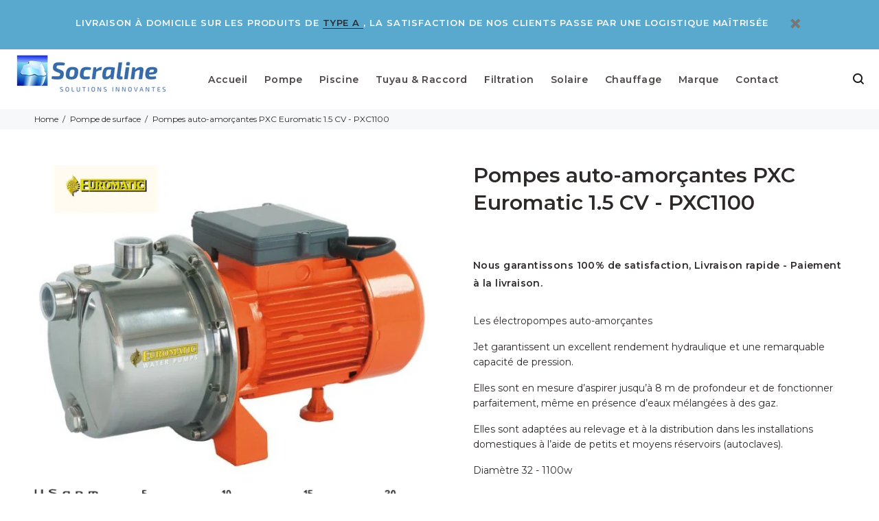

--- FILE ---
content_type: text/html; charset=utf-8
request_url: https://www.socraline.com/collections/pompe-de-surface/products/pompesautoamorcantespxceuromatic
body_size: 18197
content:
<!doctype html>
<!--[if IE 9]> <html class="ie9 no-js" lang="fr"> <![endif]-->
<!--[if (gt IE 9)|!(IE)]><!--> <html class="no-js" lang="fr"> <!--<![endif]-->
<head>

<script type="text/javascript" src="https://edge.personalizer.io/storefront/2.0.0/js/shopify/storefront.min.js?key=ssb6n-qtg6ujw8lsc0kmi9vjg5drf-tfqj2&shop=meilleureboutique.myshopify.com"></script>
<script>
window.LimeSpot = window.LimeSpot === undefined ? {} : LimeSpot;
LimeSpot.PageInfo = { Type: "Product", ReferenceIdentifier: "4981486387333"};

LimeSpot.StoreInfo = { Theme: "SOCRALINE" };


LimeSpot.CartItems = [];
</script>





  <!-- v3.0.2 yourstore3 -->
  <!-- Basic page needs ================================================== -->
  <meta charset="utf-8">
  <!--[if IE]><meta http-equiv="X-UA-Compatible" content="IE=edge,chrome=1"><![endif]-->
  <meta name="viewport" content="width=device-width,initial-scale=1">
  <meta name="theme-color" content="#59a8ce">
  <meta name="keywords" content="Shopify Template" />
  <meta name="author" content="etheme.com">
  <link rel="canonical" href="https://www.socraline.com/products/pompesautoamorcantespxceuromatic">
<style>
    .btn.btn-lg.btn-addtocart.addtocart-js{
      animation: shake 3.72s ease infinite;
      background-color:#2bb04a!important;
    }
    @-webkit-keyframes shake {
  0% { transform:translate(0,0);-webkit-transform:translate(0,0) }
  2.0979% { transform:translate(5px,0);-webkit-transform:translate(5px,0) }
  4.1958% { transform:translate(0,0);-webkit-transform:translate(0,0) }
  6.29371% { transform:translate(5px,0);-webkit-transform:translate(5px,0) }
  8.39161% { transform:translate(0,0);-webkit-transform:translate(0,0) }
  10.48951% { transform:translate(5px,0);-webkit-transform:translate(5px,0) }
  12.58741% { transform:translate(0,0);-webkit-transform:translate(0,0) }
  100% { transform:translate(0,0);-webkit-transform:translate(0,0) }
}

</style><link rel="shortcut icon" href="//www.socraline.com/cdn/shop/t/7/assets/favicon.png?v=25862875436911883891588065398" type="image/x-icon" /><!-- Title and description ================================================== --><title>Pompes auto-amorçantes PXC Euromatic 1.5 CV - PXC1100
&ndash; SOCRALINE
</title><meta name="description" content="Les électropompes auto-amorçantes Jet garantissent un excellent rendement hydraulique Tel 0522 25 55 38 Casablanca Maroc"><meta name="timezone" content="Europe/Paris"><!-- Social meta ================================================== --><!-- /snippets/social-meta-tags.liquid -->
<meta property="og:site_name" content="SOCRALINE">
<meta property="og:url" content="https://www.socraline.com/products/pompesautoamorcantespxceuromatic">
<meta property="og:title" content="Pompes auto-amorçantes PXC Euromatic 1.5 CV - PXC1100">
<meta property="og:type" content="product">
<meta property="og:description" content="Les électropompes auto-amorçantes Jet garantissent un excellent rendement hydraulique Tel 0522 25 55 38 Casablanca Maroc"><meta property="og:price:amount" content="1,800">
  <meta property="og:price:currency" content="MAD"><meta property="og:image" content="http://www.socraline.com/cdn/shop/products/PXCEUROMATIC_1200x1200.jpg?v=1613100390"><meta property="og:image" content="http://www.socraline.com/cdn/shop/products/COURBEPXCEUROMATIC_1200x1200.jpg?v=1613100390">
<meta property="og:image:secure_url" content="https://www.socraline.com/cdn/shop/products/PXCEUROMATIC_1200x1200.jpg?v=1613100390"><meta property="og:image:secure_url" content="https://www.socraline.com/cdn/shop/products/COURBEPXCEUROMATIC_1200x1200.jpg?v=1613100390">
<meta name="twitter:card" content="summary_large_image">
<meta name="twitter:title" content="Pompes auto-amorçantes PXC Euromatic 1.5 CV - PXC1100">
<meta name="twitter:description" content="Les électropompes auto-amorçantes Jet garantissent un excellent rendement hydraulique Tel 0522 25 55 38 Casablanca Maroc">
<!-- Helpers ================================================== -->

  <!-- CSS ================================================== -->
  <link href="https://fonts.googleapis.com/css?family=Montserrat:100,200,300,400,500,600,700,800,900" rel="stylesheet"><link href="//www.socraline.com/cdn/shop/t/7/assets/theme.css?v=102929744324696711061766132855" rel="stylesheet" type="text/css" media="all" />
<script src="//www.socraline.com/cdn/shop/t/7/assets/jquery.min.js?v=146653844047132007351577474551"></script>
  
  <!-- Header hook for plugins ================================================== -->
  <!-- "snippets/buddha-megamenu-before.liquid" was not rendered, the associated app was uninstalled -->
  <!-- "snippets/buddha-megamenu.liquid" was not rendered, the associated app was uninstalled -->
  <script>window.performance && window.performance.mark && window.performance.mark('shopify.content_for_header.start');</script><meta name="google-site-verification" content="SHOqg6MZCJYGoIX21kGrFdsWBZFEk9DV8LvpvKiiOjw">
<meta id="shopify-digital-wallet" name="shopify-digital-wallet" content="/2852913250/digital_wallets/dialog">
<link rel="alternate" type="application/json+oembed" href="https://www.socraline.com/products/pompesautoamorcantespxceuromatic.oembed">
<script async="async" src="/checkouts/internal/preloads.js?locale=fr-MA"></script>
<script id="shopify-features" type="application/json">{"accessToken":"5e09be838c12d2e00bde53271633355f","betas":["rich-media-storefront-analytics"],"domain":"www.socraline.com","predictiveSearch":true,"shopId":2852913250,"locale":"fr"}</script>
<script>var Shopify = Shopify || {};
Shopify.shop = "meilleureboutique.myshopify.com";
Shopify.locale = "fr";
Shopify.currency = {"active":"MAD","rate":"1.0"};
Shopify.country = "MA";
Shopify.theme = {"name":"SOCRALINE","id":81966039173,"schema_name":"Yourstore","schema_version":"3.0.2","theme_store_id":null,"role":"main"};
Shopify.theme.handle = "null";
Shopify.theme.style = {"id":null,"handle":null};
Shopify.cdnHost = "www.socraline.com/cdn";
Shopify.routes = Shopify.routes || {};
Shopify.routes.root = "/";</script>
<script type="module">!function(o){(o.Shopify=o.Shopify||{}).modules=!0}(window);</script>
<script>!function(o){function n(){var o=[];function n(){o.push(Array.prototype.slice.apply(arguments))}return n.q=o,n}var t=o.Shopify=o.Shopify||{};t.loadFeatures=n(),t.autoloadFeatures=n()}(window);</script>
<script id="shop-js-analytics" type="application/json">{"pageType":"product"}</script>
<script defer="defer" async type="module" src="//www.socraline.com/cdn/shopifycloud/shop-js/modules/v2/client.init-shop-cart-sync_XvpUV7qp.fr.esm.js"></script>
<script defer="defer" async type="module" src="//www.socraline.com/cdn/shopifycloud/shop-js/modules/v2/chunk.common_C2xzKNNs.esm.js"></script>
<script type="module">
  await import("//www.socraline.com/cdn/shopifycloud/shop-js/modules/v2/client.init-shop-cart-sync_XvpUV7qp.fr.esm.js");
await import("//www.socraline.com/cdn/shopifycloud/shop-js/modules/v2/chunk.common_C2xzKNNs.esm.js");

  window.Shopify.SignInWithShop?.initShopCartSync?.({"fedCMEnabled":true,"windoidEnabled":true});

</script>
<script>(function() {
  var isLoaded = false;
  function asyncLoad() {
    if (isLoaded) return;
    isLoaded = true;
    var urls = ["https:\/\/loox.io\/widget\/VyWIpguTAw\/loox.1577370834051.js?shop=meilleureboutique.myshopify.com","https:\/\/cdn.shopify.com\/s\/files\/1\/0683\/1371\/0892\/files\/splmn-shopify-prod-August-31.min.js?v=1693985059\u0026shop=meilleureboutique.myshopify.com","https:\/\/edge.personalizer.io\/storefront\/2.0.0\/js\/shopify\/storefront.min.js?key=ssb6n-qtg6ujw8lsc0kmi9vjg5drf-tfqj2\u0026shop=meilleureboutique.myshopify.com"];
    for (var i = 0; i < urls.length; i++) {
      var s = document.createElement('script');
      s.type = 'text/javascript';
      s.async = true;
      s.src = urls[i];
      var x = document.getElementsByTagName('script')[0];
      x.parentNode.insertBefore(s, x);
    }
  };
  if(window.attachEvent) {
    window.attachEvent('onload', asyncLoad);
  } else {
    window.addEventListener('load', asyncLoad, false);
  }
})();</script>
<script id="__st">var __st={"a":2852913250,"offset":3600,"reqid":"42f77e90-eb39-4a7a-8ffe-3013a22725a0-1768834040","pageurl":"www.socraline.com\/collections\/pompe-de-surface\/products\/pompesautoamorcantespxceuromatic","u":"eb9db3864d50","p":"product","rtyp":"product","rid":4981486387333};</script>
<script>window.ShopifyPaypalV4VisibilityTracking = true;</script>
<script id="captcha-bootstrap">!function(){'use strict';const t='contact',e='account',n='new_comment',o=[[t,t],['blogs',n],['comments',n],[t,'customer']],c=[[e,'customer_login'],[e,'guest_login'],[e,'recover_customer_password'],[e,'create_customer']],r=t=>t.map((([t,e])=>`form[action*='/${t}']:not([data-nocaptcha='true']) input[name='form_type'][value='${e}']`)).join(','),a=t=>()=>t?[...document.querySelectorAll(t)].map((t=>t.form)):[];function s(){const t=[...o],e=r(t);return a(e)}const i='password',u='form_key',d=['recaptcha-v3-token','g-recaptcha-response','h-captcha-response',i],f=()=>{try{return window.sessionStorage}catch{return}},m='__shopify_v',_=t=>t.elements[u];function p(t,e,n=!1){try{const o=window.sessionStorage,c=JSON.parse(o.getItem(e)),{data:r}=function(t){const{data:e,action:n}=t;return t[m]||n?{data:e,action:n}:{data:t,action:n}}(c);for(const[e,n]of Object.entries(r))t.elements[e]&&(t.elements[e].value=n);n&&o.removeItem(e)}catch(o){console.error('form repopulation failed',{error:o})}}const l='form_type',E='cptcha';function T(t){t.dataset[E]=!0}const w=window,h=w.document,L='Shopify',v='ce_forms',y='captcha';let A=!1;((t,e)=>{const n=(g='f06e6c50-85a8-45c8-87d0-21a2b65856fe',I='https://cdn.shopify.com/shopifycloud/storefront-forms-hcaptcha/ce_storefront_forms_captcha_hcaptcha.v1.5.2.iife.js',D={infoText:'Protégé par hCaptcha',privacyText:'Confidentialité',termsText:'Conditions'},(t,e,n)=>{const o=w[L][v],c=o.bindForm;if(c)return c(t,g,e,D).then(n);var r;o.q.push([[t,g,e,D],n]),r=I,A||(h.body.append(Object.assign(h.createElement('script'),{id:'captcha-provider',async:!0,src:r})),A=!0)});var g,I,D;w[L]=w[L]||{},w[L][v]=w[L][v]||{},w[L][v].q=[],w[L][y]=w[L][y]||{},w[L][y].protect=function(t,e){n(t,void 0,e),T(t)},Object.freeze(w[L][y]),function(t,e,n,w,h,L){const[v,y,A,g]=function(t,e,n){const i=e?o:[],u=t?c:[],d=[...i,...u],f=r(d),m=r(i),_=r(d.filter((([t,e])=>n.includes(e))));return[a(f),a(m),a(_),s()]}(w,h,L),I=t=>{const e=t.target;return e instanceof HTMLFormElement?e:e&&e.form},D=t=>v().includes(t);t.addEventListener('submit',(t=>{const e=I(t);if(!e)return;const n=D(e)&&!e.dataset.hcaptchaBound&&!e.dataset.recaptchaBound,o=_(e),c=g().includes(e)&&(!o||!o.value);(n||c)&&t.preventDefault(),c&&!n&&(function(t){try{if(!f())return;!function(t){const e=f();if(!e)return;const n=_(t);if(!n)return;const o=n.value;o&&e.removeItem(o)}(t);const e=Array.from(Array(32),(()=>Math.random().toString(36)[2])).join('');!function(t,e){_(t)||t.append(Object.assign(document.createElement('input'),{type:'hidden',name:u})),t.elements[u].value=e}(t,e),function(t,e){const n=f();if(!n)return;const o=[...t.querySelectorAll(`input[type='${i}']`)].map((({name:t})=>t)),c=[...d,...o],r={};for(const[a,s]of new FormData(t).entries())c.includes(a)||(r[a]=s);n.setItem(e,JSON.stringify({[m]:1,action:t.action,data:r}))}(t,e)}catch(e){console.error('failed to persist form',e)}}(e),e.submit())}));const S=(t,e)=>{t&&!t.dataset[E]&&(n(t,e.some((e=>e===t))),T(t))};for(const o of['focusin','change'])t.addEventListener(o,(t=>{const e=I(t);D(e)&&S(e,y())}));const B=e.get('form_key'),M=e.get(l),P=B&&M;t.addEventListener('DOMContentLoaded',(()=>{const t=y();if(P)for(const e of t)e.elements[l].value===M&&p(e,B);[...new Set([...A(),...v().filter((t=>'true'===t.dataset.shopifyCaptcha))])].forEach((e=>S(e,t)))}))}(h,new URLSearchParams(w.location.search),n,t,e,['guest_login'])})(!0,!0)}();</script>
<script integrity="sha256-4kQ18oKyAcykRKYeNunJcIwy7WH5gtpwJnB7kiuLZ1E=" data-source-attribution="shopify.loadfeatures" defer="defer" src="//www.socraline.com/cdn/shopifycloud/storefront/assets/storefront/load_feature-a0a9edcb.js" crossorigin="anonymous"></script>
<script data-source-attribution="shopify.dynamic_checkout.dynamic.init">var Shopify=Shopify||{};Shopify.PaymentButton=Shopify.PaymentButton||{isStorefrontPortableWallets:!0,init:function(){window.Shopify.PaymentButton.init=function(){};var t=document.createElement("script");t.src="https://www.socraline.com/cdn/shopifycloud/portable-wallets/latest/portable-wallets.fr.js",t.type="module",document.head.appendChild(t)}};
</script>
<script data-source-attribution="shopify.dynamic_checkout.buyer_consent">
  function portableWalletsHideBuyerConsent(e){var t=document.getElementById("shopify-buyer-consent"),n=document.getElementById("shopify-subscription-policy-button");t&&n&&(t.classList.add("hidden"),t.setAttribute("aria-hidden","true"),n.removeEventListener("click",e))}function portableWalletsShowBuyerConsent(e){var t=document.getElementById("shopify-buyer-consent"),n=document.getElementById("shopify-subscription-policy-button");t&&n&&(t.classList.remove("hidden"),t.removeAttribute("aria-hidden"),n.addEventListener("click",e))}window.Shopify?.PaymentButton&&(window.Shopify.PaymentButton.hideBuyerConsent=portableWalletsHideBuyerConsent,window.Shopify.PaymentButton.showBuyerConsent=portableWalletsShowBuyerConsent);
</script>
<script data-source-attribution="shopify.dynamic_checkout.cart.bootstrap">document.addEventListener("DOMContentLoaded",(function(){function t(){return document.querySelector("shopify-accelerated-checkout-cart, shopify-accelerated-checkout")}if(t())Shopify.PaymentButton.init();else{new MutationObserver((function(e,n){t()&&(Shopify.PaymentButton.init(),n.disconnect())})).observe(document.body,{childList:!0,subtree:!0})}}));
</script>
<link rel="stylesheet" media="screen" href="//www.socraline.com/cdn/shop/t/7/compiled_assets/styles.css?v=2771">
<script id="sections-script" data-sections="promo-fixed" defer="defer" src="//www.socraline.com/cdn/shop/t/7/compiled_assets/scripts.js?v=2771"></script>
<script>window.performance && window.performance.mark && window.performance.mark('shopify.content_for_header.end');</script>
  <!-- /Header hook for plugins ================================================== --><script>var loox_global_hash = '1747677498099';</script><style>.loox-reviews-default { max-width: 1200px; margin: 0 auto; }</style>

        <link href="//www.socraline.com/cdn/shop/t/7/assets/paymentfont.scss.css?v=61230243898325724911766158267" rel="stylesheet" type="text/css" media="all" />
      
  
<link href="https://monorail-edge.shopifysvc.com" rel="dns-prefetch">
<script>(function(){if ("sendBeacon" in navigator && "performance" in window) {try {var session_token_from_headers = performance.getEntriesByType('navigation')[0].serverTiming.find(x => x.name == '_s').description;} catch {var session_token_from_headers = undefined;}var session_cookie_matches = document.cookie.match(/_shopify_s=([^;]*)/);var session_token_from_cookie = session_cookie_matches && session_cookie_matches.length === 2 ? session_cookie_matches[1] : "";var session_token = session_token_from_headers || session_token_from_cookie || "";function handle_abandonment_event(e) {var entries = performance.getEntries().filter(function(entry) {return /monorail-edge.shopifysvc.com/.test(entry.name);});if (!window.abandonment_tracked && entries.length === 0) {window.abandonment_tracked = true;var currentMs = Date.now();var navigation_start = performance.timing.navigationStart;var payload = {shop_id: 2852913250,url: window.location.href,navigation_start,duration: currentMs - navigation_start,session_token,page_type: "product"};window.navigator.sendBeacon("https://monorail-edge.shopifysvc.com/v1/produce", JSON.stringify({schema_id: "online_store_buyer_site_abandonment/1.1",payload: payload,metadata: {event_created_at_ms: currentMs,event_sent_at_ms: currentMs}}));}}window.addEventListener('pagehide', handle_abandonment_event);}}());</script>
<script id="web-pixels-manager-setup">(function e(e,d,r,n,o){if(void 0===o&&(o={}),!Boolean(null===(a=null===(i=window.Shopify)||void 0===i?void 0:i.analytics)||void 0===a?void 0:a.replayQueue)){var i,a;window.Shopify=window.Shopify||{};var t=window.Shopify;t.analytics=t.analytics||{};var s=t.analytics;s.replayQueue=[],s.publish=function(e,d,r){return s.replayQueue.push([e,d,r]),!0};try{self.performance.mark("wpm:start")}catch(e){}var l=function(){var e={modern:/Edge?\/(1{2}[4-9]|1[2-9]\d|[2-9]\d{2}|\d{4,})\.\d+(\.\d+|)|Firefox\/(1{2}[4-9]|1[2-9]\d|[2-9]\d{2}|\d{4,})\.\d+(\.\d+|)|Chrom(ium|e)\/(9{2}|\d{3,})\.\d+(\.\d+|)|(Maci|X1{2}).+ Version\/(15\.\d+|(1[6-9]|[2-9]\d|\d{3,})\.\d+)([,.]\d+|)( \(\w+\)|)( Mobile\/\w+|) Safari\/|Chrome.+OPR\/(9{2}|\d{3,})\.\d+\.\d+|(CPU[ +]OS|iPhone[ +]OS|CPU[ +]iPhone|CPU IPhone OS|CPU iPad OS)[ +]+(15[._]\d+|(1[6-9]|[2-9]\d|\d{3,})[._]\d+)([._]\d+|)|Android:?[ /-](13[3-9]|1[4-9]\d|[2-9]\d{2}|\d{4,})(\.\d+|)(\.\d+|)|Android.+Firefox\/(13[5-9]|1[4-9]\d|[2-9]\d{2}|\d{4,})\.\d+(\.\d+|)|Android.+Chrom(ium|e)\/(13[3-9]|1[4-9]\d|[2-9]\d{2}|\d{4,})\.\d+(\.\d+|)|SamsungBrowser\/([2-9]\d|\d{3,})\.\d+/,legacy:/Edge?\/(1[6-9]|[2-9]\d|\d{3,})\.\d+(\.\d+|)|Firefox\/(5[4-9]|[6-9]\d|\d{3,})\.\d+(\.\d+|)|Chrom(ium|e)\/(5[1-9]|[6-9]\d|\d{3,})\.\d+(\.\d+|)([\d.]+$|.*Safari\/(?![\d.]+ Edge\/[\d.]+$))|(Maci|X1{2}).+ Version\/(10\.\d+|(1[1-9]|[2-9]\d|\d{3,})\.\d+)([,.]\d+|)( \(\w+\)|)( Mobile\/\w+|) Safari\/|Chrome.+OPR\/(3[89]|[4-9]\d|\d{3,})\.\d+\.\d+|(CPU[ +]OS|iPhone[ +]OS|CPU[ +]iPhone|CPU IPhone OS|CPU iPad OS)[ +]+(10[._]\d+|(1[1-9]|[2-9]\d|\d{3,})[._]\d+)([._]\d+|)|Android:?[ /-](13[3-9]|1[4-9]\d|[2-9]\d{2}|\d{4,})(\.\d+|)(\.\d+|)|Mobile Safari.+OPR\/([89]\d|\d{3,})\.\d+\.\d+|Android.+Firefox\/(13[5-9]|1[4-9]\d|[2-9]\d{2}|\d{4,})\.\d+(\.\d+|)|Android.+Chrom(ium|e)\/(13[3-9]|1[4-9]\d|[2-9]\d{2}|\d{4,})\.\d+(\.\d+|)|Android.+(UC? ?Browser|UCWEB|U3)[ /]?(15\.([5-9]|\d{2,})|(1[6-9]|[2-9]\d|\d{3,})\.\d+)\.\d+|SamsungBrowser\/(5\.\d+|([6-9]|\d{2,})\.\d+)|Android.+MQ{2}Browser\/(14(\.(9|\d{2,})|)|(1[5-9]|[2-9]\d|\d{3,})(\.\d+|))(\.\d+|)|K[Aa][Ii]OS\/(3\.\d+|([4-9]|\d{2,})\.\d+)(\.\d+|)/},d=e.modern,r=e.legacy,n=navigator.userAgent;return n.match(d)?"modern":n.match(r)?"legacy":"unknown"}(),u="modern"===l?"modern":"legacy",c=(null!=n?n:{modern:"",legacy:""})[u],f=function(e){return[e.baseUrl,"/wpm","/b",e.hashVersion,"modern"===e.buildTarget?"m":"l",".js"].join("")}({baseUrl:d,hashVersion:r,buildTarget:u}),m=function(e){var d=e.version,r=e.bundleTarget,n=e.surface,o=e.pageUrl,i=e.monorailEndpoint;return{emit:function(e){var a=e.status,t=e.errorMsg,s=(new Date).getTime(),l=JSON.stringify({metadata:{event_sent_at_ms:s},events:[{schema_id:"web_pixels_manager_load/3.1",payload:{version:d,bundle_target:r,page_url:o,status:a,surface:n,error_msg:t},metadata:{event_created_at_ms:s}}]});if(!i)return console&&console.warn&&console.warn("[Web Pixels Manager] No Monorail endpoint provided, skipping logging."),!1;try{return self.navigator.sendBeacon.bind(self.navigator)(i,l)}catch(e){}var u=new XMLHttpRequest;try{return u.open("POST",i,!0),u.setRequestHeader("Content-Type","text/plain"),u.send(l),!0}catch(e){return console&&console.warn&&console.warn("[Web Pixels Manager] Got an unhandled error while logging to Monorail."),!1}}}}({version:r,bundleTarget:l,surface:e.surface,pageUrl:self.location.href,monorailEndpoint:e.monorailEndpoint});try{o.browserTarget=l,function(e){var d=e.src,r=e.async,n=void 0===r||r,o=e.onload,i=e.onerror,a=e.sri,t=e.scriptDataAttributes,s=void 0===t?{}:t,l=document.createElement("script"),u=document.querySelector("head"),c=document.querySelector("body");if(l.async=n,l.src=d,a&&(l.integrity=a,l.crossOrigin="anonymous"),s)for(var f in s)if(Object.prototype.hasOwnProperty.call(s,f))try{l.dataset[f]=s[f]}catch(e){}if(o&&l.addEventListener("load",o),i&&l.addEventListener("error",i),u)u.appendChild(l);else{if(!c)throw new Error("Did not find a head or body element to append the script");c.appendChild(l)}}({src:f,async:!0,onload:function(){if(!function(){var e,d;return Boolean(null===(d=null===(e=window.Shopify)||void 0===e?void 0:e.analytics)||void 0===d?void 0:d.initialized)}()){var d=window.webPixelsManager.init(e)||void 0;if(d){var r=window.Shopify.analytics;r.replayQueue.forEach((function(e){var r=e[0],n=e[1],o=e[2];d.publishCustomEvent(r,n,o)})),r.replayQueue=[],r.publish=d.publishCustomEvent,r.visitor=d.visitor,r.initialized=!0}}},onerror:function(){return m.emit({status:"failed",errorMsg:"".concat(f," has failed to load")})},sri:function(e){var d=/^sha384-[A-Za-z0-9+/=]+$/;return"string"==typeof e&&d.test(e)}(c)?c:"",scriptDataAttributes:o}),m.emit({status:"loading"})}catch(e){m.emit({status:"failed",errorMsg:(null==e?void 0:e.message)||"Unknown error"})}}})({shopId: 2852913250,storefrontBaseUrl: "https://www.socraline.com",extensionsBaseUrl: "https://extensions.shopifycdn.com/cdn/shopifycloud/web-pixels-manager",monorailEndpoint: "https://monorail-edge.shopifysvc.com/unstable/produce_batch",surface: "storefront-renderer",enabledBetaFlags: ["2dca8a86"],webPixelsConfigList: [{"id":"771915956","configuration":"{\"config\":\"{\\\"google_tag_ids\\\":[\\\"GT-KT9X37WF\\\"],\\\"target_country\\\":\\\"ZZ\\\",\\\"gtag_events\\\":[{\\\"type\\\":\\\"view_item\\\",\\\"action_label\\\":\\\"MC-YSKRQTBW3H\\\"},{\\\"type\\\":\\\"purchase\\\",\\\"action_label\\\":\\\"MC-YSKRQTBW3H\\\"},{\\\"type\\\":\\\"page_view\\\",\\\"action_label\\\":\\\"MC-YSKRQTBW3H\\\"}],\\\"enable_monitoring_mode\\\":false}\"}","eventPayloadVersion":"v1","runtimeContext":"OPEN","scriptVersion":"b2a88bafab3e21179ed38636efcd8a93","type":"APP","apiClientId":1780363,"privacyPurposes":[],"dataSharingAdjustments":{"protectedCustomerApprovalScopes":["read_customer_address","read_customer_email","read_customer_name","read_customer_personal_data","read_customer_phone"]}},{"id":"664895668","configuration":"{\"subscriberKey\":\"6rdf9-j6j8ghd0da9pcb5dxv-v3l78\"}","eventPayloadVersion":"v1","runtimeContext":"STRICT","scriptVersion":"7f2756b79c173d049d70f9666ae55467","type":"APP","apiClientId":155369,"privacyPurposes":["ANALYTICS","PREFERENCES"],"dataSharingAdjustments":{"protectedCustomerApprovalScopes":["read_customer_address","read_customer_email","read_customer_name","read_customer_personal_data","read_customer_phone"]}},{"id":"59900084","eventPayloadVersion":"v1","runtimeContext":"LAX","scriptVersion":"1","type":"CUSTOM","privacyPurposes":["MARKETING"],"name":"Meta pixel (migrated)"},{"id":"92045492","eventPayloadVersion":"v1","runtimeContext":"LAX","scriptVersion":"1","type":"CUSTOM","privacyPurposes":["ANALYTICS"],"name":"Google Analytics tag (migrated)"},{"id":"shopify-app-pixel","configuration":"{}","eventPayloadVersion":"v1","runtimeContext":"STRICT","scriptVersion":"0450","apiClientId":"shopify-pixel","type":"APP","privacyPurposes":["ANALYTICS","MARKETING"]},{"id":"shopify-custom-pixel","eventPayloadVersion":"v1","runtimeContext":"LAX","scriptVersion":"0450","apiClientId":"shopify-pixel","type":"CUSTOM","privacyPurposes":["ANALYTICS","MARKETING"]}],isMerchantRequest: false,initData: {"shop":{"name":"SOCRALINE","paymentSettings":{"currencyCode":"MAD"},"myshopifyDomain":"meilleureboutique.myshopify.com","countryCode":"MA","storefrontUrl":"https:\/\/www.socraline.com"},"customer":null,"cart":null,"checkout":null,"productVariants":[{"price":{"amount":1800.0,"currencyCode":"MAD"},"product":{"title":"Pompes auto-amorçantes PXC Euromatic 1.5 CV - PXC1100","vendor":"SOCRALINE","id":"4981486387333","untranslatedTitle":"Pompes auto-amorçantes PXC Euromatic 1.5 CV - PXC1100","url":"\/products\/pompesautoamorcantespxceuromatic","type":""},"id":"37123652878485","image":{"src":"\/\/www.socraline.com\/cdn\/shop\/products\/PXCEUROMATIC.jpg?v=1613100390"},"sku":"","title":"Default Title","untranslatedTitle":"Default Title"}],"purchasingCompany":null},},"https://www.socraline.com/cdn","fcfee988w5aeb613cpc8e4bc33m6693e112",{"modern":"","legacy":""},{"shopId":"2852913250","storefrontBaseUrl":"https:\/\/www.socraline.com","extensionBaseUrl":"https:\/\/extensions.shopifycdn.com\/cdn\/shopifycloud\/web-pixels-manager","surface":"storefront-renderer","enabledBetaFlags":"[\"2dca8a86\"]","isMerchantRequest":"false","hashVersion":"fcfee988w5aeb613cpc8e4bc33m6693e112","publish":"custom","events":"[[\"page_viewed\",{}],[\"product_viewed\",{\"productVariant\":{\"price\":{\"amount\":1800.0,\"currencyCode\":\"MAD\"},\"product\":{\"title\":\"Pompes auto-amorçantes PXC Euromatic 1.5 CV - PXC1100\",\"vendor\":\"SOCRALINE\",\"id\":\"4981486387333\",\"untranslatedTitle\":\"Pompes auto-amorçantes PXC Euromatic 1.5 CV - PXC1100\",\"url\":\"\/products\/pompesautoamorcantespxceuromatic\",\"type\":\"\"},\"id\":\"37123652878485\",\"image\":{\"src\":\"\/\/www.socraline.com\/cdn\/shop\/products\/PXCEUROMATIC.jpg?v=1613100390\"},\"sku\":\"\",\"title\":\"Default Title\",\"untranslatedTitle\":\"Default Title\"}}]]"});</script><script>
  window.ShopifyAnalytics = window.ShopifyAnalytics || {};
  window.ShopifyAnalytics.meta = window.ShopifyAnalytics.meta || {};
  window.ShopifyAnalytics.meta.currency = 'MAD';
  var meta = {"product":{"id":4981486387333,"gid":"gid:\/\/shopify\/Product\/4981486387333","vendor":"SOCRALINE","type":"","handle":"pompesautoamorcantespxceuromatic","variants":[{"id":37123652878485,"price":180000,"name":"Pompes auto-amorçantes PXC Euromatic 1.5 CV - PXC1100","public_title":null,"sku":""}],"remote":false},"page":{"pageType":"product","resourceType":"product","resourceId":4981486387333,"requestId":"42f77e90-eb39-4a7a-8ffe-3013a22725a0-1768834040"}};
  for (var attr in meta) {
    window.ShopifyAnalytics.meta[attr] = meta[attr];
  }
</script>
<script class="analytics">
  (function () {
    var customDocumentWrite = function(content) {
      var jquery = null;

      if (window.jQuery) {
        jquery = window.jQuery;
      } else if (window.Checkout && window.Checkout.$) {
        jquery = window.Checkout.$;
      }

      if (jquery) {
        jquery('body').append(content);
      }
    };

    var hasLoggedConversion = function(token) {
      if (token) {
        return document.cookie.indexOf('loggedConversion=' + token) !== -1;
      }
      return false;
    }

    var setCookieIfConversion = function(token) {
      if (token) {
        var twoMonthsFromNow = new Date(Date.now());
        twoMonthsFromNow.setMonth(twoMonthsFromNow.getMonth() + 2);

        document.cookie = 'loggedConversion=' + token + '; expires=' + twoMonthsFromNow;
      }
    }

    var trekkie = window.ShopifyAnalytics.lib = window.trekkie = window.trekkie || [];
    if (trekkie.integrations) {
      return;
    }
    trekkie.methods = [
      'identify',
      'page',
      'ready',
      'track',
      'trackForm',
      'trackLink'
    ];
    trekkie.factory = function(method) {
      return function() {
        var args = Array.prototype.slice.call(arguments);
        args.unshift(method);
        trekkie.push(args);
        return trekkie;
      };
    };
    for (var i = 0; i < trekkie.methods.length; i++) {
      var key = trekkie.methods[i];
      trekkie[key] = trekkie.factory(key);
    }
    trekkie.load = function(config) {
      trekkie.config = config || {};
      trekkie.config.initialDocumentCookie = document.cookie;
      var first = document.getElementsByTagName('script')[0];
      var script = document.createElement('script');
      script.type = 'text/javascript';
      script.onerror = function(e) {
        var scriptFallback = document.createElement('script');
        scriptFallback.type = 'text/javascript';
        scriptFallback.onerror = function(error) {
                var Monorail = {
      produce: function produce(monorailDomain, schemaId, payload) {
        var currentMs = new Date().getTime();
        var event = {
          schema_id: schemaId,
          payload: payload,
          metadata: {
            event_created_at_ms: currentMs,
            event_sent_at_ms: currentMs
          }
        };
        return Monorail.sendRequest("https://" + monorailDomain + "/v1/produce", JSON.stringify(event));
      },
      sendRequest: function sendRequest(endpointUrl, payload) {
        // Try the sendBeacon API
        if (window && window.navigator && typeof window.navigator.sendBeacon === 'function' && typeof window.Blob === 'function' && !Monorail.isIos12()) {
          var blobData = new window.Blob([payload], {
            type: 'text/plain'
          });

          if (window.navigator.sendBeacon(endpointUrl, blobData)) {
            return true;
          } // sendBeacon was not successful

        } // XHR beacon

        var xhr = new XMLHttpRequest();

        try {
          xhr.open('POST', endpointUrl);
          xhr.setRequestHeader('Content-Type', 'text/plain');
          xhr.send(payload);
        } catch (e) {
          console.log(e);
        }

        return false;
      },
      isIos12: function isIos12() {
        return window.navigator.userAgent.lastIndexOf('iPhone; CPU iPhone OS 12_') !== -1 || window.navigator.userAgent.lastIndexOf('iPad; CPU OS 12_') !== -1;
      }
    };
    Monorail.produce('monorail-edge.shopifysvc.com',
      'trekkie_storefront_load_errors/1.1',
      {shop_id: 2852913250,
      theme_id: 81966039173,
      app_name: "storefront",
      context_url: window.location.href,
      source_url: "//www.socraline.com/cdn/s/trekkie.storefront.cd680fe47e6c39ca5d5df5f0a32d569bc48c0f27.min.js"});

        };
        scriptFallback.async = true;
        scriptFallback.src = '//www.socraline.com/cdn/s/trekkie.storefront.cd680fe47e6c39ca5d5df5f0a32d569bc48c0f27.min.js';
        first.parentNode.insertBefore(scriptFallback, first);
      };
      script.async = true;
      script.src = '//www.socraline.com/cdn/s/trekkie.storefront.cd680fe47e6c39ca5d5df5f0a32d569bc48c0f27.min.js';
      first.parentNode.insertBefore(script, first);
    };
    trekkie.load(
      {"Trekkie":{"appName":"storefront","development":false,"defaultAttributes":{"shopId":2852913250,"isMerchantRequest":null,"themeId":81966039173,"themeCityHash":"17975294561789853572","contentLanguage":"fr","currency":"MAD","eventMetadataId":"0d6c3233-8002-41c8-833b-5d1a5481a3b6"},"isServerSideCookieWritingEnabled":true,"monorailRegion":"shop_domain","enabledBetaFlags":["65f19447"]},"Session Attribution":{},"S2S":{"facebookCapiEnabled":false,"source":"trekkie-storefront-renderer","apiClientId":580111}}
    );

    var loaded = false;
    trekkie.ready(function() {
      if (loaded) return;
      loaded = true;

      window.ShopifyAnalytics.lib = window.trekkie;

      var originalDocumentWrite = document.write;
      document.write = customDocumentWrite;
      try { window.ShopifyAnalytics.merchantGoogleAnalytics.call(this); } catch(error) {};
      document.write = originalDocumentWrite;

      window.ShopifyAnalytics.lib.page(null,{"pageType":"product","resourceType":"product","resourceId":4981486387333,"requestId":"42f77e90-eb39-4a7a-8ffe-3013a22725a0-1768834040","shopifyEmitted":true});

      var match = window.location.pathname.match(/checkouts\/(.+)\/(thank_you|post_purchase)/)
      var token = match? match[1]: undefined;
      if (!hasLoggedConversion(token)) {
        setCookieIfConversion(token);
        window.ShopifyAnalytics.lib.track("Viewed Product",{"currency":"MAD","variantId":37123652878485,"productId":4981486387333,"productGid":"gid:\/\/shopify\/Product\/4981486387333","name":"Pompes auto-amorçantes PXC Euromatic 1.5 CV - PXC1100","price":"1800.00","sku":"","brand":"SOCRALINE","variant":null,"category":"","nonInteraction":true,"remote":false},undefined,undefined,{"shopifyEmitted":true});
      window.ShopifyAnalytics.lib.track("monorail:\/\/trekkie_storefront_viewed_product\/1.1",{"currency":"MAD","variantId":37123652878485,"productId":4981486387333,"productGid":"gid:\/\/shopify\/Product\/4981486387333","name":"Pompes auto-amorçantes PXC Euromatic 1.5 CV - PXC1100","price":"1800.00","sku":"","brand":"SOCRALINE","variant":null,"category":"","nonInteraction":true,"remote":false,"referer":"https:\/\/www.socraline.com\/collections\/pompe-de-surface\/products\/pompesautoamorcantespxceuromatic"});
      }
    });


        var eventsListenerScript = document.createElement('script');
        eventsListenerScript.async = true;
        eventsListenerScript.src = "//www.socraline.com/cdn/shopifycloud/storefront/assets/shop_events_listener-3da45d37.js";
        document.getElementsByTagName('head')[0].appendChild(eventsListenerScript);

})();</script>
  <script>
  if (!window.ga || (window.ga && typeof window.ga !== 'function')) {
    window.ga = function ga() {
      (window.ga.q = window.ga.q || []).push(arguments);
      if (window.Shopify && window.Shopify.analytics && typeof window.Shopify.analytics.publish === 'function') {
        window.Shopify.analytics.publish("ga_stub_called", {}, {sendTo: "google_osp_migration"});
      }
      console.error("Shopify's Google Analytics stub called with:", Array.from(arguments), "\nSee https://help.shopify.com/manual/promoting-marketing/pixels/pixel-migration#google for more information.");
    };
    if (window.Shopify && window.Shopify.analytics && typeof window.Shopify.analytics.publish === 'function') {
      window.Shopify.analytics.publish("ga_stub_initialized", {}, {sendTo: "google_osp_migration"});
    }
  }
</script>
<script
  defer
  src="https://www.socraline.com/cdn/shopifycloud/perf-kit/shopify-perf-kit-3.0.4.min.js"
  data-application="storefront-renderer"
  data-shop-id="2852913250"
  data-render-region="gcp-us-central1"
  data-page-type="product"
  data-theme-instance-id="81966039173"
  data-theme-name="Yourstore"
  data-theme-version="3.0.2"
  data-monorail-region="shop_domain"
  data-resource-timing-sampling-rate="10"
  data-shs="true"
  data-shs-beacon="true"
  data-shs-export-with-fetch="true"
  data-shs-logs-sample-rate="1"
  data-shs-beacon-endpoint="https://www.socraline.com/api/collect"
></script>
</head>

<!--Start of Tawk.to Script-->
<script type="text/javascript">
var Tawk_API=Tawk_API||{}, Tawk_LoadStart=new Date();
(function(){
var s1=document.createElement("script"),s0=document.getElementsByTagName("script")[0];
s1.async=true;
s1.src='https://embed.tawk.to/5e0660a87e39ea1242a20c78/default';
s1.charset='UTF-8';
s1.setAttribute('crossorigin','*');
s0.parentNode.insertBefore(s1,s0);
})();
</script>
<!--End of Tawk.to Script-->

<body  id="same_product_height">
  <!-- "snippets/buddha-megamenu-wireframe.liquid" was not rendered, the associated app was uninstalled -->
<div id="loader-wrapper">
  <div id="loader">
    <div class="dot"></div>
    <div class="dot"></div>
    <div class="dot"></div>
    <div class="dot"></div>
    <div class="dot"></div>
    <div class="dot"></div>
    <div class="dot"></div>
  </div>
</div><div id="shopify-section-header-template" class="shopify-section"><nav class="panel-menu">
  <ul><li>
      <a href="/">Accueil</a></li><li>
      <a href="/collections/pompescouvranttouteslesapplications">Pompe</a><ul><li>
          <a href="/collections/pompe-immergee">Pompe immergée </a></li><li>
          <a href="/collections/surpresseurs">Pompe supresseur</a></li><li>
          <a href="/collections/pompe-et-filtre-a-sable">Pompe piscine</a></li><li>
          <a href="/collections/pompederelevage">Vide-cave</a></li><li>
          <a href="/collections/moteurelectrique">Moteur électrique</a></li><li>
          <a href="/collections/reservoirsurpresseur">Réservoir surpresseur /Accessoires</a></li><li>
          <a href="/collections/pompe-fontaine-et-jardin">Fontaine</a></li></ul></li><li>
      <a href="/collections/piscine">Piscine</a><ul><li>
          <a href="/collections/materieldepiscine">Matériels de piscine</a></li><li>
          <a href="/collections/pompe-et-filtre-a-sable">Pompe et Filtre à sable</a></li><li>
          <a href="/collections/piecesasceller">Pièces à Sceller</a></li><li>
          <a href="/collections/produitsmaterieldentretienpiscine">Produits chimiques et d'entretien</a></li><li>
          <a href="/collections/traitement-de-leau">Traitement automatique</a></li><li>
          <a href="/collections/projecteur-et-cascades">Projecteurs et Cascades</a></li><li>
          <a href="/pages/constructiondepiscine">Construction de piscine</a></li></ul></li><li>
      <a href="/collections/raccordsettubespvcpression">Tuyau & Raccord</a><ul><li>
          <a href="/collections/tubepvc">Tube PVC</a></li><li>
          <a href="/products/tubepvcassainissementferroplast">Tube Assainissement</a></li><li>
          <a href="/products/tuyauxpehdferroplast">Tuyau polyéthylène</a></li><li>
          <a href="/collections/raccord">Vanne / Clapet et Robinet</a></li><li>
          <a href="/collections/accessoirehydraulique">Raccord PVC</a></li><li>
          <a href="/collections/tuyaupiscine">Tuyau Piscine</a></li></ul></li><li>
      <a href="/collections/filtrationetletraitementdeleau">Filtration</a><ul><li>
          <a href="/collections/pompe-et-filtre-a-sable">Filtres à sable piscine</a></li><li>
          <a href="/collections/filtresdeauetosmoseurs">Filtres d'eau et Osmoseurs</a></li><li>
          <a href="/collections/cartouches-filtrante">Cartouches filtrante</a></li><li>
          <a href="/collections/adoucisseur">Adoucisseur d’eau</a></li><li>
          <a href="/collections/appareil-de-mesure">Appareil de mesure</a></li></ul></li><li>
      <a href="/collections/solairemaroc">Solaire</a></li><li>
      <a href="/collections/chauffage">Chauffage</a></li><li>
      <a href="/">Marque</a><ul><li>
          <a href="/collections/ibratecmaroc">IBRATEC</a></li><li>
          <a href="/collections/mastramaroc">MASTRA</a></li><li>
          <a href="/collections/ebaramaroc">EBARA</a></li><li>
          <a href="/collections/dabmaroc">DAB</a></li><li>
          <a href="/collections/zodiacmaroc">ZODIAC</a></li><li>
          <a href="/collections/hayward">HAYWARD</a></li><li>
          <a href="/collections/astralpoolmaroc">ASTRALPOOL</a></li><li>
          <a href="/collections/ferroplastmaroc">FERROPLAST</a></li><li>
          <a href="/collections/euromatic">EUROMATIC</a></li></ul></li><li>
      <a href="/pages/contact">Contact</a></li></ul>
</nav><header><!-- tt-top-panel -->
<div class="tt-top-panel">
  <div class="container">
    <div class="tt-row">
      <div class="tt-description">
        LIVRAISON À DOMICILE SUR LES PRODUITS DE <a href="https://www.socraline.com/collections/type-a" target="_blank"> TYPE A </a>, LA SATISFACTION DE NOS CLIENTS PASSE PAR UNE LOGISTIQUE MAÎTRISÉE
      </div>
      <button class="tt-btn-close"></button>
    </div>
  </div>
</div><!-- tt-mobile-header -->
<div class="tt-mobile-header">
  <div class="container-fluid">
    <div class="tt-header-row">
      <div class="tt-mobile-parent-menu">
        <div class="tt-menu-toggle">
          <i class="icon-h-27"></i>
        </div>
      </div>
      <!-- search -->
      <div class="tt-mobile-parent-search tt-parent-box"></div>
      <!-- /search -->
      <!-- cart -->
      <div class="tt-mobile-parent-cart tt-parent-box"></div>
      <!-- /cart -->
      <!-- account -->
      <div class="tt-mobile-parent-account tt-parent-box"></div>
      <!-- /account -->
      <!-- currency -->
      <div class="tt-mobile-parent-multi tt-parent-box"></div>
      <!-- /currency -->
    </div>
  </div>
  <div class="container-fluid tt-top-line">
    <div class="row">
      <div class="tt-logo-container">
        <a class="tt-logo tt-logo-alignment" href="/"><img src="//www.socraline.com/cdn/shop/files/socraline_logo_170x.png?v=1614302440"
                           srcset="//www.socraline.com/cdn/shop/files/socraline_logo_170x.png?v=1614302440 1x, //www.socraline.com/cdn/shop/files/socraline_logo_340x.png?v=1614302440 2x"
                           alt=""
                           class="tt-retina"></a>
      </div>
    </div>
  </div>
</div><!-- tt-desktop-header -->
  <div class="tt-desktop-header">    

    <div class="container-fluid">
      <div class="tt-header-holder">

        <div class="tt-col-obj tt-obj-logo
" itemscope itemtype="http://schema.org/Organization"><a href="/" class="tt-logo" itemprop="url"><img src="//www.socraline.com/cdn/shop/files/logo_socraline4_250x.png?v=1614302441"
                   srcset="//www.socraline.com/cdn/shop/files/logo_socraline4_250x.png?v=1614302441 1x, //www.socraline.com/cdn/shop/files/logo_socraline4_500x.png?v=1614302441 2x"
                   alt=""
                   class="tt-retina" itemprop="logo" style="top:0px"/></a></div><div class="tt-col-obj tt-obj-menu obj-aligment-left">
          <!-- tt-menu -->
          <div class="tt-desctop-parent-menu tt-parent-box">
            <div class="tt-desctop-menu"><nav>
  <ul><li class="dropdown tt-megamenu-col-01" >
      <a href="/">Accueil</a></li><li class="dropdown tt-megamenu-col-01" >
      <a href="/collections/pompescouvranttouteslesapplications">Pompe</a><div class="dropdown-menu">
  <div class="row tt-col-list">
    <div class="col">
      <ul class="tt-megamenu-submenu tt-megamenu-preview"><li><a href="/collections/pompe-immergee"><span>Pompe immergée </span></a></li><li><a href="/collections/surpresseurs"><span>Pompe supresseur</span></a></li><li><a href="/collections/pompe-et-filtre-a-sable"><span>Pompe piscine</span></a></li><li><a href="/collections/pompederelevage"><span>Vide-cave</span></a></li><li><a href="/collections/moteurelectrique"><span>Moteur électrique</span></a></li><li><a href="/collections/reservoirsurpresseur"><span>Réservoir surpresseur /Accessoires</span></a></li><li><a href="/collections/pompe-fontaine-et-jardin"><span>Fontaine</span></a></li></ul>
    </div>
  </div>
</div></li><li class="dropdown tt-megamenu-col-01" >
      <a href="/collections/piscine">Piscine</a><div class="dropdown-menu">
  <div class="row tt-col-list">
    <div class="col">
      <ul class="tt-megamenu-submenu tt-megamenu-preview"><li><a href="/collections/materieldepiscine"><span>Matériels de piscine</span></a></li><li><a href="/collections/pompe-et-filtre-a-sable"><span>Pompe et Filtre à sable</span></a></li><li><a href="/collections/piecesasceller"><span>Pièces à Sceller</span></a></li><li><a href="/collections/produitsmaterieldentretienpiscine"><span>Produits chimiques et d'entretien</span></a></li><li><a href="/collections/traitement-de-leau"><span>Traitement automatique</span></a></li><li><a href="/collections/projecteur-et-cascades"><span>Projecteurs et Cascades</span></a></li><li><a href="/pages/constructiondepiscine"><span>Construction de piscine</span></a></li></ul>
    </div>
  </div>
</div></li><li class="dropdown tt-megamenu-col-01" >
      <a href="/collections/raccordsettubespvcpression">Tuyau & Raccord</a><div class="dropdown-menu">
  <div class="row tt-col-list">
    <div class="col">
      <ul class="tt-megamenu-submenu tt-megamenu-preview"><li><a href="/collections/tubepvc"><span>Tube PVC</span></a></li><li><a href="/products/tubepvcassainissementferroplast"><span>Tube Assainissement</span></a></li><li><a href="/products/tuyauxpehdferroplast"><span>Tuyau polyéthylène</span></a></li><li><a href="/collections/raccord"><span>Vanne / Clapet et Robinet</span></a></li><li><a href="/collections/accessoirehydraulique"><span>Raccord PVC</span></a></li><li><a href="/collections/tuyaupiscine"><span>Tuyau Piscine</span></a></li></ul>
    </div>
  </div>
</div></li><li class="dropdown tt-megamenu-col-01" >
      <a href="/collections/filtrationetletraitementdeleau">Filtration</a><div class="dropdown-menu">
  <div class="row tt-col-list">
    <div class="col">
      <ul class="tt-megamenu-submenu tt-megamenu-preview"><li><a href="/collections/pompe-et-filtre-a-sable"><span>Filtres à sable piscine</span></a></li><li><a href="/collections/filtresdeauetosmoseurs"><span>Filtres d'eau et Osmoseurs</span></a></li><li><a href="/collections/cartouches-filtrante"><span>Cartouches filtrante</span></a></li><li><a href="/collections/adoucisseur"><span>Adoucisseur d’eau</span></a></li><li><a href="/collections/appareil-de-mesure"><span>Appareil de mesure</span></a></li></ul>
    </div>
  </div>
</div></li><li class="dropdown tt-megamenu-col-01" >
      <a href="/collections/solairemaroc">Solaire</a></li><li class="dropdown tt-megamenu-col-01" >
      <a href="/collections/chauffage">Chauffage</a></li><li class="dropdown tt-megamenu-col-01" >
      <a href="/">Marque</a><div class="dropdown-menu">
  <div class="row tt-col-list">
    <div class="col">
      <ul class="tt-megamenu-submenu tt-megamenu-preview"><li><a href="/collections/ibratecmaroc"><span>IBRATEC</span></a></li><li><a href="/collections/mastramaroc"><span>MASTRA</span></a></li><li><a href="/collections/ebaramaroc"><span>EBARA</span></a></li><li><a href="/collections/dabmaroc"><span>DAB</span></a></li><li><a href="/collections/zodiacmaroc"><span>ZODIAC</span></a></li><li><a href="/collections/hayward"><span>HAYWARD</span></a></li><li><a href="/collections/astralpoolmaroc"><span>ASTRALPOOL</span></a></li><li><a href="/collections/ferroplastmaroc"><span>FERROPLAST</span></a></li><li><a href="/collections/euromatic"><span>EUROMATIC</span></a></li></ul>
    </div>
  </div>
</div></li><li class="dropdown tt-megamenu-col-01" >
      <a href="/pages/contact">Contact</a></li></ul>
</nav></div>
          </div>
        </div><div class="tt-col-obj tt-obj-options obj-move-right"><!-- tt-search -->
<div class="tt-desctop-parent-search tt-parent-box">
  <div class="tt-search tt-dropdown-obj">
    <button class="tt-dropdown-toggle">
      <i class="icon-h-04"></i>
    </button>
    <div class="tt-dropdown-menu">
      <div class="container">
        <form action="/search" method="get" role="search">
          <div class="tt-col">
            <input type="hidden" name="type" value="product" />
            <input class="tt-search-input"
                   type="search"
                   name="q"
                   placeholder="RECHERCHE DE PRODUITS..."
                   aria-label="RECHERCHE DE PRODUITS...">
            <button type="submit" class="tt-btn-search"></button>
          </div>
          <div class="tt-col">
            <button class="tt-btn-close icon-g-80"></button>
          </div>
          <div class="tt-info-text">Que cherchez-vous?</div>
        </form>
      </div>
    </div>
  </div>
</div>
<!-- /tt-search --></div>

      </div>
    </div></div>
  <!-- stuck nav -->
  <div class="tt-stuck-nav">
    <div class="container">
      <div class="tt-header-row ">
        <div class="tt-stuck-parent-menu"></div>
        <div class="tt-stuck-parent-search tt-parent-box"></div>
        <div class="tt-stuck-parent-cart tt-parent-box"></div>
        <div class="tt-stuck-parent-account tt-parent-box"></div>
        <div class="tt-stuck-parent-multi tt-parent-box"></div>
      </div>
    </div>
  </div>
</header>



</div>
<div class="tt-breadcrumb">
  <div class="container">
    <ul>
      <li><a href="/">Home</a></li><li><a href="/collections/pompe-de-surface" title="">Pompe de surface</a></li><li><span>Pompes auto-amorçantes PXC Euromatic 1.5 CV - PXC1100</span></li></ul>
  </div>
</div><div id="tt-pageContent">
    <div itemscope itemtype="http://schema.org/Product" class="product_page_mobile_slider_no_margin_top">
  <meta itemprop="name" content="Pompes auto-amorçantes PXC Euromatic 1.5 CV - PXC1100">
  <meta itemprop="url" content="https://www.socraline.com/products/pompesautoamorcantespxceuromatic">
  <meta itemprop="image" content="//www.socraline.com/cdn/shop/products/PXCEUROMATIC_800x.jpg?v=1613100390">

  <div id="shopify-section-product-template" class="shopify-section"><div class="container-indent">
  <div class="tt-mobile-product-slider visible-xs arrow-location-center slick-animated-show-js"><div><img srcset="//www.socraline.com/cdn/shop/products/PXCEUROMATIC_600x.jpg?v=1613100390" data-lazy="//www.socraline.com/cdn/shop/products/PXCEUROMATIC_1024x1024.jpg?v=1613100390" alt="Pompes auto-amorçantes PXC Euromatic 1.5 CV - PXC1100 - SOCRALINE"></div><div><img srcset="//www.socraline.com/cdn/shop/products/COURBEPXCEUROMATIC_600x.jpg?v=1613100390" data-lazy="//www.socraline.com/cdn/shop/products/COURBEPXCEUROMATIC_1024x1024.jpg?v=1613100390" alt="Pompes auto-amorçantes PXC Euromatic 1.5 CV - PXC1100 - SOCRALINE"></div></div>
  <div class="container">
    <div class="row airSticky_stop-block">
      <div class="col-sm-12 col-md-6 hidden-xs">
        <div class="product-images-static hidden-xs">
          <ul data-scrollzoom="true">
            
            <li>
              <img class="zoom-product" src='//www.socraline.com/cdn/shop/products/PXCEUROMATIC_1024x1024.jpg?v=1613100390' alt="Pompes auto-amorçantes PXC Euromatic 1.5 CV - PXC1100 - SOCRALINE" data-target="16045724795013">
            </li>
            
            <li>
              <img class="zoom-product" src='//www.socraline.com/cdn/shop/products/COURBEPXCEUROMATIC_1024x1024.jpg?v=1613100390' alt="Pompes auto-amorçantes PXC Euromatic 1.5 CV - PXC1100 - SOCRALINE" data-target="16045434437765">
            </li>
            

            
          </ul>
        </div>
      </div>
      <div class="col-sm-12 col-md-6">
        <div class="airSticky">
          <div class="tt-product-single-info"><h1 class="tt-title" itemprop="name">Pompes auto-amorçantes PXC Euromatic 1.5 CV - PXC1100</h1><div class="tt-swatches-container tt-swatches-container-js"></div><div class="tt-wrapper">
    <div class="tt-add-info">
      <ul></ul>
    </div>
  </div><div class="tt-collapse-block"><div class="tt-item active">
      <div class="tt-collapse-title">Nous garantissons 100% de satisfaction, Livraison rapide - Paiement à la livraison.</div>
      <div class="tt-collapse-content" itemprop="description"><p>Les électropompes auto-amorçantes</p>
<p>Jet garantissent un excellent rendement hydraulique et une remarquable capacité de pression.</p>
<p>Elles sont en mesure d’aspirer jusqu’à 8 m de profondeur et de fonctionner parfaitement, même en présence d’eaux mélangées à des gaz.</p>
<p>Elles sont adaptées au relevage et à la distribution dans les installations domestiques à l’aide de petits et moyens réservoirs (autoclaves).</p>
<p>Diamètre 32 - 1100w </p></div>
    </div></div></div><script>
  $(function() {
    /* For buy now button */
    function changeBuyNowName(){
      var $buyinoneclick = $('.buyinoneclick');
      if($buyinoneclick.length == 0) return false;
      $buyinoneclick.first().bind('DOMNodeInserted', function() {
        $(this).unbind('DOMNodeInserted');
        var buttonname = "Ajouter d&#39;autres articles",
            $shopifypaymentbutton = $(this).find(".shopify-payment-button__button");
        $shopifypaymentbutton.length && setTimeout(function(){$(".shopify-payment-button__button").text(buttonname);}, 200);
      });
    }
    changeBuyNowName();
    
    /* Swatches */
    function productPageJsonLoaded(json_data) {
      var str = '{}';
      var show_unavailable_options = $('.show_unavailable_variants').length > 0;
      var cur_opt = str != '' ? JSON.parse('{}') : '';
	  var full_opt = cur_opt != '' ? $.extend( texture_obj, cur_opt ) : texture_obj;
      _selectedByDefault = !(location.search == '');
      var group1 = new SwatchesConstructor(json_data, {contentParent: '.tt-swatches-container-js', enableHistoryState: true, callback: productPageVariant, externalImagesObject: full_opt, externalColors: colors_value, colorWithBorder: color_with_border, productHandle:'pompesautoamorcantespxceuromatic', designOption1:'getButtonHtml', designOption2:'getButtonHtml', designOption3:'getButtonHtml', selectedByDefault: _selectedByDefault, show_unavailable_options: show_unavailable_options });
      json_data = null;
      group1 = null;
    };

    function productPageVariant(variant, product){
      var _parent = $('.tt-product-single-info');
      var _swatch = _parent.find('.tt-swatches-container-js');

      swatchVariantHandler(_parent, variant);

      if(location.search == '' && _swatch.children().length){
        return false;
      }
      _parent.find('.select_options').length && _parent.find('.select_options').removeClass('select_options');
      swatchVariantButtonHandler(_parent, variant);
      
      var img_id = variant.featured_image ? variant.featured_image.id : 'none';
      var target = img_id == 'none' ? $("[data-slick-index=0]").children() : $("[data-target="+img_id+"]");
      var num = target.last().parent().attr('data-slick-index');

      var $container = $("#smallGallery");
      setDefaultSlider(num, $container, target);
      $container = $('.slider-scroll-product');
      setScrollSlider(num, $container);

      $container = $('.tt-mobile-product-slider');
      if(num && $container.length && $container.hasClass('slick-initialized')) {
        $container.slick('slickGoTo', num, true);
      }

      addToCartHandler.initFormAddToCartButton(variant.id, _parent, _swatch);
      
      $('.four-images-js').length && setFourSlider($('.four-images-js'), product, variant);
        
      var buyinoneclick = _parent.find(".buyinoneclick");
      buyinoneclick.length && buyinoneclick.removeClass("hide");
    }
    function setDefaultSlider(num, $container, target){
      if(!(num && $container.length)) return false;
      $container.slick('slickGoTo', num, true);
      $container.find('.zoomGalleryActive').removeClass('zoomGalleryActive');
      target.addClass('zoomGalleryActive');

      $(".zoom-product").attr('src', target.attr('data-image')).attr('data-zoom-image', target.attr('data-zoom-image'));

      !elevateZoomWidget.checkNoZoom() && elevateZoomWidget.configureZoomImage();
    }
    function setFourSlider($container, product, variant){
      if(product.images.length < 4 || variant.featured_image == null) return false;

      var c_img = variant.featured_image.src.replace(/https:/g, '');
      var img_a = String(c_img+product.images.join(',').split(c_img).pop()).split(',');

      $container.find(".zoom-product").each(function(index){
        var src = Shopify.resizeImage(img_a[index], '600x');
        $(this).attr('src',src);
      })
      
      !elevateZoomWidget.checkNoZoom() && elevateZoomWidget.configureZoomImage();
    }
    function setScrollSlider(num, $container){
      if(!(num && $container.length)) return false;
      $container.slick('slickGoTo', num, true);
    }
    Shopify.getProduct('pompesautoamorcantespxceuromatic', productPageJsonLoaded);
  });
</script>
        </div>
      </div>
    </div>
  </div>
</div><div style="clear: both;"><div id="shopify-ali-review" product-id="4981486387333"> <div class="shop_info" shop-id="2852913250" shop-name="meilleureboutique.myshopify.com" style="display: none;">
                            <div class="reviews"></div>
                        </div> </div></div> 
 <div class='page-full'><!-- "snippets/aliexpress_reviews.liquid" was not rendered, the associated app was uninstalled --></div><div class="container-indent">
  <div class="container">
    <div class="tt-block-title text-left"><h2 class="tt-title-small">Vous pourriez aussi aimer</h2></div>
    <div class="tt-carousel-products row arrow-location-right-top tt-alignment-img tt-layout-product-item"><div class="col-2 col-md-4 col-lg-3"><div class="tt-product product-parent options-js">
  <div class="tt-image-box"><a href="/collections/pompe-de-surface/products/pompecentrifugeebarapra"><span class="tt-img">        
        
        <img src="//www.socraline.com/cdn/shop/products/PRA_ebara_600x.jpg?v=1613100361" alt="Pompe Centrifuge Ebara PRA en fonte (D 32) - SOCRALINE"/>
        
      </span><span class="tt-label-location"><span class="tt-label-sale" style="display: none;">Promo - <span class="thumb_percent"></span></span></span>
    </a></div>

  <div class="tt-description"><div class="tt-row"><ul class="tt-add-info"><li><a href="/collections/pompe-de-surface/" class="text-uppercase"></a></li></ul></div><h2 class="tt-title prod-thumb-title-color"><a href="/collections/pompe-de-surface/products/pompecentrifugeebarapra">Pompe Centrifuge Ebara PRA en fonte (D 32)</a></h2><div class="description" style="display:none;">Compacte, silencieuse, efficace et fiable Les électropompes de surface représentent une vaste gamme qui réunit toutes les conditions pour répondre aux demandes d’applications de plus en plus complexes et exigeantes.EBARA...</div>
    
  </div>
</div></div><div class="col-2 col-md-4 col-lg-3"><div class="tt-product product-parent options-js">
  <div class="tt-image-box"><a href="/collections/pompe-de-surface/products/electropompe-centrifuge-ebara-diam-1-surface"><span class="tt-img">        
        
        <img src="//www.socraline.com/cdn/shop/products/130419_130855_cma-b-c-d---cmr_600x.jpg?v=1613100407" alt="Électropompe centrifuge CMA Ebara diam 1&quot; surface - SOCRALINE"/>
        
      </span><span class="tt-label-location"><span class="tt-label-sale" style="display: none;">Promo - <span class="thumb_percent"></span></span></span>
    </a></div>

  <div class="tt-description"><div class="tt-row"><ul class="tt-add-info"><li><a href="/collections/pompe-de-surface/" class="text-uppercase"></a></li></ul></div><h2 class="tt-title prod-thumb-title-color"><a href="/collections/pompe-de-surface/products/electropompe-centrifuge-ebara-diam-1-surface">Électropompe centrifuge CMA Ebara diam 1" surface</a></h2><div class="description" style="display:none;">ÉLECTROPOMPES CENTRIFUGES À UNE ROUEen fonteAPPLICATIONS• Pressurisation d’installations domestiques• Petite irrigation• Relevage de liquides non agressifs d’usage domestique et industriel• Installations de lavage• Lavage de véhicules</div>
    
  </div>
</div></div><div class="col-2 col-md-4 col-lg-3"><div class="tt-product product-parent options-js">
  <div class="tt-image-box"><a href="/collections/pompe-de-surface/products/electropompe-centrifuge-cmb-ebara-diam-1-4-surface"><span class="tt-img">        
        
        <img src="//www.socraline.com/cdn/shop/products/130419_130855_cma-b-c-d---cmr_f6456bf2-6b06-4813-8b14-11aa394c5fc1_600x.jpg?v=1613100407" alt="Électropompe centrifuge CMB Ebara diam 1&quot;1/4 surface - SOCRALINE"/>
        
      </span><span class="tt-label-location"><span class="tt-label-sale" style="display: none;">Promo - <span class="thumb_percent"></span></span></span>
    </a></div>

  <div class="tt-description"><div class="tt-row"><ul class="tt-add-info"><li><a href="/collections/pompe-de-surface/" class="text-uppercase"></a></li></ul></div><h2 class="tt-title prod-thumb-title-color"><a href="/collections/pompe-de-surface/products/electropompe-centrifuge-cmb-ebara-diam-1-4-surface">Électropompe centrifuge CMB Ebara diam 1"1/4 surface</a></h2><div class="description" style="display:none;">ÉLECTROPOMPES CENTRIFUGES À UNE ROUEen fonteAPPLICATIONS• Pressurisation d’installations domestiques• Petite irrigation• Relevage de liquides non agressifs d’usage domestique et industriel• Installations de lavage• Lavage de véhicules</div>
    
  </div>
</div></div><div class="col-2 col-md-4 col-lg-3"><div class="tt-product product-parent options-js">
  <div class="tt-image-box"><a href="/collections/pompe-de-surface/products/groupedesurpressioneuromatic"><span class="tt-img">        
        
        <img src="//www.socraline.com/cdn/shop/products/axc_80022_euromatic_600x.jpg?v=1613100365" alt="Groupe de Surpression Euromatic 0.75 CV - AXC 800/22 - SOCRALINE"/>
        
      </span><span class="tt-label-location"><span class="tt-label-sale" style="display: none;">Promo - <span class="thumb_percent"></span></span></span>
    </a></div>

  <div class="tt-description"><div class="tt-row"><ul class="tt-add-info"><li><a href="/collections/pompe-de-surface/" class="text-uppercase"></a></li></ul></div><h2 class="tt-title prod-thumb-title-color"><a href="/collections/pompe-de-surface/products/groupedesurpressioneuromatic">Groupe de Surpression Euromatic 0.75 CV - AXC 800/22</a></h2><div class="description" style="display:none;">Groupe de surpression Euromatic AXC 800/22 à fonctionnement automatique intégrant des électropompes jet auto-amorçantes 220V. Très fiables et silencieux, ils sont particulièrement adaptés pour augmenter la pression depuis un réseau...</div>
    
  </div>
</div></div><div class="col-2 col-md-4 col-lg-3"><div class="tt-product product-parent options-js">
  <div class="tt-image-box"><a href="/collections/pompe-de-surface/products/groupe-de-surpression-auto-amorcante-dab-aquajetinox"><span class="tt-img">        
        
        <img src="//www.socraline.com/cdn/shop/products/AquaJetinox_600x.jpg?v=1613100405" alt="Groupe de Surpression auto-amorçante DAB AQUAJETINOX 102M 1CV - SOCRALINE"/>
        
      </span><span class="tt-label-location"><span class="tt-label-sale" style="display: none;">Promo - <span class="thumb_percent"></span></span></span>
    </a></div>

  <div class="tt-description"><div class="tt-row"><ul class="tt-add-info"><li><a href="/collections/pompe-de-surface/" class="text-uppercase"></a></li></ul></div><h2 class="tt-title prod-thumb-title-color"><a href="/collections/pompe-de-surface/products/groupe-de-surpression-auto-amorcante-dab-aquajetinox">Groupe de Surpression auto-amorçante DAB AQUAJETINOX 102M 1CV</a></h2><div class="description" style="display:none;">Ensemble de surpression composé d'un vase d'expansion de 20 litres, d'un pressostat pour fonctionnement automatique, d'un manomètre, d'une électropompe auto-amorçante complète avec câble d'alimentation et prise, le tout assemblé et...</div>
    
  </div>
</div></div><div class="col-2 col-md-4 col-lg-3"><div class="tt-product product-parent options-js">
  <div class="tt-image-box"><a href="/collections/pompe-de-surface/products/presscontroleuropresssperoni"><span class="tt-img">        
        
        <img src="//www.socraline.com/cdn/shop/products/europresssperoni_600x.jpg?v=1613100390" alt="Press Control Europress Speroni - SOCRALINE"/>
        
      </span><span class="tt-label-location"><span class="tt-label-sale" style="display: none;">Promo - <span class="thumb_percent"></span></span></span>
    </a></div>

  <div class="tt-description"><div class="tt-row"><ul class="tt-add-info"><li><a href="/collections/pompe-de-surface/" class="text-uppercase"></a></li></ul></div><h2 class="tt-title prod-thumb-title-color"><a href="/collections/pompe-de-surface/products/presscontroleuropresssperoni">Press Control Europress Speroni</a></h2><div class="description" style="display:none;">Particulièrement adapté au contrôle automatique des installations de surpression hydrique. Démarrage et arrêt automatique de la pompe, respectivement à l’ouverture des robinets et lorsque le débit est nul. Protège l’installation...</div>
    
  </div>
</div></div><div class="col-2 col-md-4 col-lg-3"><div class="tt-product product-parent options-js">
  <div class="tt-image-box"><a href="/collections/pompe-de-surface/products/pompecentrifugeebaracdx"><span class="tt-img">        
        
        <img src="//www.socraline.com/cdn/shop/products/CDX_EBARA_600x.jpg?v=1613100363" alt="Pompe Centrifuge Ebara CDX - SOCRALINE"/>
        
      </span><span class="tt-label-location"><span class="tt-label-sale" style="display: none;">Promo - <span class="thumb_percent"></span></span></span>
    </a></div>

  <div class="tt-description"><div class="tt-row"><ul class="tt-add-info"><li><a href="/collections/pompe-de-surface/" class="text-uppercase"></a></li></ul></div><h2 class="tt-title prod-thumb-title-color"><a href="/collections/pompe-de-surface/products/pompecentrifugeebaracdx">Pompe Centrifuge Ebara CDX</a></h2><div class="description" style="display:none;">POMPE CENTRIFUGE EBARA CDX est adapté pour plusieurs types d’utilisations, allant de la surpression domestique à la petite irrigation, des installations pour le traitement des eaux aux tours d’évaporation ;...</div>
    
  </div>
</div></div><div class="col-2 col-md-4 col-lg-3"><div class="tt-product product-parent options-js">
  <div class="tt-image-box"><a href="/collections/pompe-de-surface/products/pompecentrifugeebara2cdx"><span class="tt-img">        
        
        <img src="//www.socraline.com/cdn/shop/products/2CDXebara_600x.jpg?v=1613100363" alt="Pompe Centrifuge Ebara 2CDX - SOCRALINE"/>
        
      </span><span class="tt-label-location"><span class="tt-label-sale" style="display: none;">Promo - <span class="thumb_percent"></span></span></span>
    </a></div>

  <div class="tt-description"><div class="tt-row"><ul class="tt-add-info"><li><a href="/collections/pompe-de-surface/" class="text-uppercase"></a></li></ul></div><h2 class="tt-title prod-thumb-title-color"><a href="/collections/pompe-de-surface/products/pompecentrifugeebara2cdx">Pompe Centrifuge Ebara 2CDX</a></h2><div class="description" style="display:none;">POMPE CENTRIFUGE EBARA 2CDX INOX AISI 304 est adapté pour plusieurs types d’utilisations, allant de la surpression domestique à la petite irrigation, des installations pour le traitement des eaux aux...</div>
    
  </div>
</div></div></div>
  </div>
</div>






	<div id="looxReviews" data-product-id="4981486387333" class="loox-reviews-default"></div></div>

</div>

<div class="modal fade" id="modalVideoProduct" tabindex="-1" role="dialog" aria-label="myModalLabel" aria-hidden="true">
  <div class="modal-dialog modal-video">
    <div class="modal-content ">
      <div class="modal-header">
        <button type="button" class="close" data-dismiss="modal" aria-hidden="true"><span class="icon icon-clear"></span></button>
      </div>
      <div class="modal-body">
        <div class="modal-video-content">
        </div>
      </div>
    </div>
  </div>
</div>

<script>
  global_quantity = {};
  
  
  	global_quantity[37123652878485] = 'continue';
  
  
</script>
<div style="clear: both;"><div id="shopify-ali-review" product-id="4981486387333"> <div class="shop_info" shop-id="2852913250" shop-name="meilleureboutique.myshopify.com" style="display: none;">
                            <div class="reviews"></div>
                        </div> </div></div> 
 <div class='page-full'><!-- "snippets/aliexpress_reviews.liquid" was not rendered, the associated app was uninstalled --></div>
<limespot></limespot>
  </div><div id="shopify-section-footer-template" class="shopify-section"><footer><div class="tt-footer-col tt-color-scheme-03">
  <div class="container">
    <div class="row"><div class="col-md-6 col-lg-4 col-xl-4">
<div class="tt-mobile-collapse">
          <h4 class="tt-collapse-title">MENTIONS LÉGALES</h4>
          <div class="tt-collapse-content"><ul class="tt-list"><li><a href="/pages/politique-de-confidentialite">Politique de confidentialité</a></li><li><a href="/pages/conditions-dutilisation">Conditions d'utilisation</a></li><li><a href="/pages/politique-de-livraison">Politique de livraison</a></li><li><a href="/pages/politique-de-remboursement">Politique de retours</a></li><li><a href="/pages/paiement-securise">Paiement sécurisé</a></li><li><a href="/pages/recrutement">Recrutement</a></li><li><a href="/policies/terms-of-service">Conditions d'utilisation</a></li><li><a href="/policies/refund-policy">Politique de remboursement</a></li></ul>
          </div>
        </div></div>
<div class="col-md-6 col-lg-4 col-xl-4">
<div class="tt-mobile-collapse">
          <h4 class="tt-collapse-title">A PROPOS DE NOUS</h4>
          <div class="tt-collapse-content">Avec plus de 24 ans sur le marché marocain, SOCRALINE offre un service de qualité dans les différents domaines de l’industrie marocaine , l’agriculture et dans la distribution de systèmes de composants de piscines.
          </div>
        </div></div>
<div class="col-md-6 col-lg-4 col-xl-4">
<div class="tt-mobile-collapse">
          <h4 class="tt-collapse-title">CONTACTS</h4>
          <div class="tt-collapse-content"><address>
	<p><span>Adresse:</span>   20, Rue socrate, Maarif Extensions, Casablanca – 20370, Maroc</p>
	<p><span>Téléphone:</span>0522 255 538 |  Mob. 0660 739 050</p>
	<p><span>Horaire :</span> matin 8h30 à 12h30 , après midi 14h30 à 17h30  samedi jusqu'à 12h30. </p>
	<p><span>E-mail:</span> <a href="mailto:info@socraline.com">info@socraline.com</a></p>
</address>
          </div>
        </div></div>
</div>
  </div>
</div><div class="tt-footer-custom tt-color-scheme-04">
  <div class="container">
    <div class="tt-row">
      <div class="tt-col-left"><div class="tt-col-item">
          <div class="tt-box-copyright"><a href="https://www.socratec.ma" target="_blank"> SOCRATEC SARL </a>
 © Tous les droits sont réservés.</div>
        </div></div></div>
  </div>
</div></footer>


</div><a href="#" class="tt-back-to-top">RETOUR AU SOMMET</a><!-- modalAddToCart -->
<div class="modal fade" id="modalAddToCartError" tabindex="-1" role="dialog" aria-label="myModalLabel" aria-hidden="true">
  <div class="modal-dialog modal-sm">
    <div class="modal-content ">
      <div class="modal-header">
        <button type="button" class="close" data-dismiss="modal" aria-hidden="true"><span class="icon icon-clear"></span></button>
      </div>
      <div class="modal-body">
        <div class="modal-add-cart">
          <i class="icon-h-10"></i>
          <p class="error_message"></p>
        </div>
      </div>
    </div>
  </div>
</div>

<div class="modal fade" id="modalAddToCartProduct" tabindex="-1" role="dialog" aria-label="myModalLabel" aria-hidden="true">
  <div class="modal-dialog">
    <div class="modal-content ">
      <div class="modal-header">
        <button type="button" class="close" data-dismiss="modal" aria-hidden="true"><span class="icon icon-clear"></span></button>
      </div>
      <div class="modal-body">
        <div class="tt-modal-addtocart mobile">
          <div class="tt-modal-messages">
            <i class="icon-g-82"></i> Article ajouté avec succès!
          </div>
          <a href="#" class="btn-link btn-close-popup">CONTINUER MES ACHATS</a>
          <a href="/cart" class="btn-link">CONSULTER MA COMMANDE</a>
          <a href="/checkout" class="btn-link">FINALISER MES ACHATS</a>
        </div>
        <div class="tt-modal-addtocart desctope">
          <div class="row">
            <div class="col-12 col-lg-6">
              <div class="tt-modal-messages">
                <i class="icon-g-82"></i> Produit ajouté avec succès
              </div>
              <div class="tt-modal-product">
                <div class="tt-img"></div>
                <div class="tt-title"></div>
                <div class="description"></div>
                <div class="tt-qty">Qté: <span></span></div>
              </div>
              <div class="tt-product-total">
                <div class="tt-total total-product-js">
                  TOTAL: <span class="tt-price"></span>
                </div>
              </div>
            </div>
            <div class="col-12 col-lg-6">
              <a href="/cart" class="tt-cart-total" title="CONSULTER MA COMMANDE">
                Il existe des  <span class="modal-total-quantity"></span> articles<br>dans votre panier
                <div class="tt-total">
                  TOTAL: <span class="tt-price full-total-js"></span>
                </div>
              </a>

              <a href="#" class="btn btn-border btn-close-popup">CONTINUER MES ACHATS</a>
              <a href="/cart" class="btn btn-border">CONSULTER MA COMMANDE</a>
              <a href="/checkout" class="btn">FINALISER MES ACHATS</a>
            </div>
          </div>
        </div>
      </div>
    </div>
  </div>
</div><div id="custom-preloader">
  <div class="custom-loader" style="display: none;">
    <img width="32" height="32" alt="" src="//www.socraline.com/cdn/shop/t/7/assets/ajax-loader.gif?v=83335857307597093571577474537">
  </div>
</div><script>
    var theme = {},
		shop_url = 'https://www.socraline.com',
    	money_format = ' {{amount_no_decimals}} DH ttc',
        color_with_border = 'White',
        colors_value = ',coat: #ff0000,yellow: #ffff00,black: #000000,blue: #0000ff,green: #00ff00,purple: #800080,silver: #c0c0c0,white: #ffffff,brown: #7b3f00,light-brown: #feb035,dark-turquoise: #23cddc,orange: #fe9001,tan: #eacea7,violet: #ee82ee,pink: #ffc0cb,grey: #808080,red: #ff0000,light blue: #add8e6,',
    	texture_obj = function(){return JSON.parse('{"Material 1":"//www.socraline.com/cdn/shop/t/7/assets/filter_color1.png?v=8055623504315825881577474544","Material 2":"//www.socraline.com/cdn/shop/t/7/assets/filter_color2.png?v=78051373777668505521577474545","Material 3":"//www.socraline.com/cdn/shop/t/7/assets/filter_color3.png?v=64079886277341090421577474545"}');
    }
    texture_obj = texture_obj();
          
    var set_day = 'Day',
        set_hour = 'Hrs',
        set_minute = 'Min',
        set_second = 'Sec';
    
    var addtocart_text = '<span class="icon icon-shopping_basket"></span> <span>J’ACHÈTE</span>',
    	unavailable_text = '<span>ÉPUISÉ</span>',
        addedhtml_text = '<span class="icon icon-shopping_basket"></span> AJOUTÉE',
        errorhtml_text = '<span class="icon icon-shopping_basket"></span> LIMITER LES PRODUITS',
        wait_text = '<span class="icon icon-shopping_basket"></span> ATTENDEZ';
        
    var demo_rtl_string = '<link href="//www.socraline.com/cdn/shop/t/7/assets/style-rtl.css?v=130152984633119764831577474556" rel="stylesheet" type="text/css" media="all" />';
    var small_image = '//www.socraline.com/cdn/shop/t/7/assets/dummy.png?v=138633415270097886021577474542';
  </script><script src="//www.socraline.com/cdn/shop/t/7/assets/vendor.min.js?v=1099204698645772171577474559"></script>
<script src="//www.socraline.com/cdn/shop/t/7/assets/jquery.elevatezoom.js?v=123299089282303306721577474550" type="text/javascript"></script>
<script src="//www.socraline.com/cdn/shop/t/7/assets/air-sticky-block.min.js?v=99161200135096799101577474536" type="text/javascript"></script>
<script src="//www.socraline.com/cdn/shop/t/7/assets/theme.js?v=44875334715359544291577474558"></script><!-- modal (ModalSubsribeGood) -->
<div class="modal  fade"  id="ModalSubsribeGood" tabindex="-1" role="dialog" aria-label="myModalLabel" aria-hidden="true">
  <div class="modal-dialog modal-xs">
    <div class="modal-content ">
      <div class="modal-header">
        <button type="button" class="close" data-dismiss="modal" aria-hidden="true"><span class="icon icon-clear"></span></button>
      </div>
      <div class="modal-body">
        <div class="tt-modal-subsribe-good">
          <i class="icon-g-82"></i> You have successfully subscribed!
        </div>
      </div>
    </div>
  </div>
</div>
<script>
  function checkSubscribe(){
    if(location.search.indexOf('customer_posted=true') == -1) return false;
    $('#ModalSubsribeGood').modal('show');
    setTimeout(function(){window.history.pushState("", "", location.pathname)}, 100);
  }
  $(document).ready(function() {
    checkSubscribe();
  });
</script><div id="shopify-section-promo-fixed" class="shopify-section">


  
</div><script>
    $(document).ready( function() {
      
      
      jQuery('.tt-desctop-menu a').attr('target', '_blank');
      jQuery('.panel-menu a').attr('target', '_blank');
      
      
    });
  </script><script async src="https://loox.io/widget/VyWIpguTAw/loox.1577370834051.js?shop=meilleureboutique.myshopify.com"></script>
<style>  </style>
</body>
</html>


--- FILE ---
content_type: text/javascript; charset=utf-8
request_url: https://www.socraline.com/products/pompesautoamorcantespxceuromatic.js
body_size: 345
content:
{"id":4981486387333,"title":"Pompes auto-amorçantes PXC Euromatic 1.5 CV - PXC1100","handle":"pompesautoamorcantespxceuromatic","description":"\u003cp\u003eLes électropompes auto-amorçantes\u003c\/p\u003e\n\u003cp\u003eJet garantissent un excellent rendement hydraulique et une remarquable capacité de pression.\u003c\/p\u003e\n\u003cp\u003eElles sont en mesure d’aspirer jusqu’à 8 m de profondeur et de fonctionner parfaitement, même en présence d’eaux mélangées à des gaz.\u003c\/p\u003e\n\u003cp\u003eElles sont adaptées au relevage et à la distribution dans les installations domestiques à l’aide de petits et moyens réservoirs (autoclaves).\u003c\/p\u003e\n\u003cp\u003eDiamètre 32 - 1100w \u003c\/p\u003e","published_at":"2020-04-25T09:39:01+00:00","created_at":"2020-04-25T12:22:35+00:00","vendor":"SOCRALINE","type":"","tags":[],"price":180000,"price_min":180000,"price_max":180000,"available":true,"price_varies":false,"compare_at_price":null,"compare_at_price_min":0,"compare_at_price_max":0,"compare_at_price_varies":false,"variants":[{"id":37123652878485,"title":"Default Title","option1":"Default Title","option2":null,"option3":null,"sku":"","requires_shipping":true,"taxable":true,"featured_image":null,"available":true,"name":"Pompes auto-amorçantes PXC Euromatic 1.5 CV - PXC1100","public_title":null,"options":["Default Title"],"price":180000,"weight":0,"compare_at_price":null,"inventory_management":"shopify","barcode":"","requires_selling_plan":false,"selling_plan_allocations":[]}],"images":["\/\/cdn.shopify.com\/s\/files\/1\/0028\/5291\/3250\/products\/PXCEUROMATIC.jpg?v=1613100390","\/\/cdn.shopify.com\/s\/files\/1\/0028\/5291\/3250\/products\/COURBEPXCEUROMATIC.jpg?v=1613100390"],"featured_image":"\/\/cdn.shopify.com\/s\/files\/1\/0028\/5291\/3250\/products\/PXCEUROMATIC.jpg?v=1613100390","options":[{"name":"Title","position":1,"values":["Default Title"]}],"url":"\/products\/pompesautoamorcantespxceuromatic","media":[{"alt":"Pompes auto-amorçantes PXC Euromatic 1.5 CV - PXC1100 - SOCRALINE","id":8222457626757,"position":1,"preview_image":{"aspect_ratio":1.286,"height":479,"width":616,"src":"https:\/\/cdn.shopify.com\/s\/files\/1\/0028\/5291\/3250\/products\/PXCEUROMATIC.jpg?v=1613100390"},"aspect_ratio":1.286,"height":479,"media_type":"image","src":"https:\/\/cdn.shopify.com\/s\/files\/1\/0028\/5291\/3250\/products\/PXCEUROMATIC.jpg?v=1613100390","width":616},{"alt":"Pompes auto-amorçantes PXC Euromatic 1.5 CV - PXC1100 - SOCRALINE","id":8222167105669,"position":2,"preview_image":{"aspect_ratio":1.585,"height":347,"width":550,"src":"https:\/\/cdn.shopify.com\/s\/files\/1\/0028\/5291\/3250\/products\/COURBEPXCEUROMATIC.jpg?v=1613100390"},"aspect_ratio":1.585,"height":347,"media_type":"image","src":"https:\/\/cdn.shopify.com\/s\/files\/1\/0028\/5291\/3250\/products\/COURBEPXCEUROMATIC.jpg?v=1613100390","width":550}],"requires_selling_plan":false,"selling_plan_groups":[]}